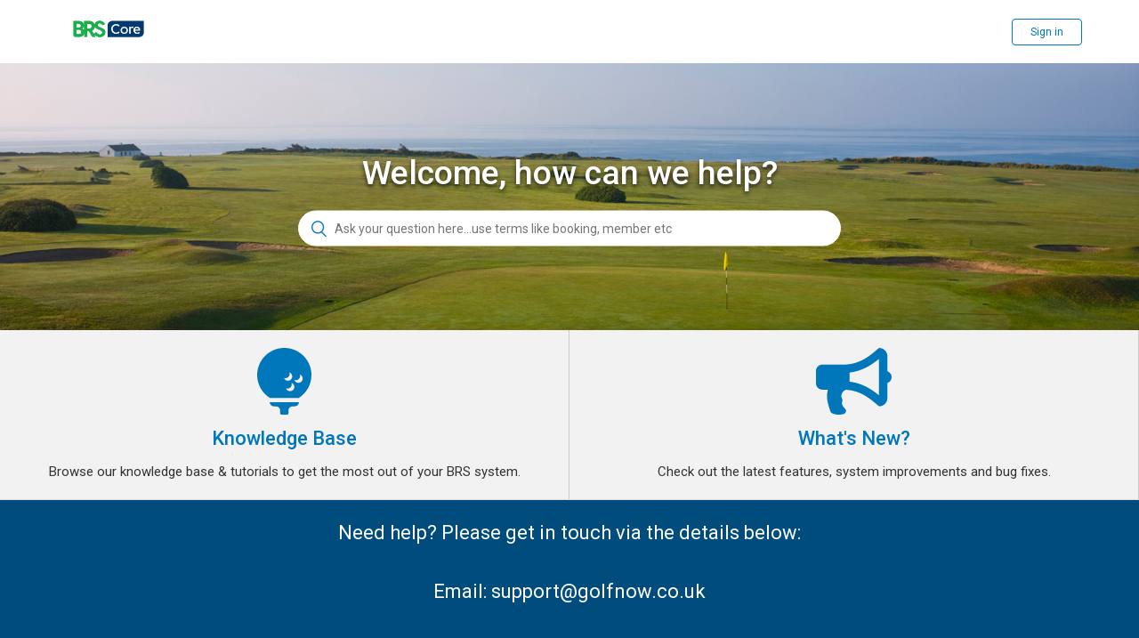

--- FILE ---
content_type: text/html; charset=utf-8
request_url: https://help.brsgolf.com/hc/en-us
body_size: 3887
content:
<!DOCTYPE html>
<html dir="ltr" lang="en-US">
<head>
  <meta charset="utf-8" />
  <!-- v26838 -->


  <title>BRS Golf Help Center</title>

  <meta name="csrf-param" content="authenticity_token">
<meta name="csrf-token" content="">

  <link rel="canonical" href="https://help.brsgolf.com/hc/en-us">
<link rel="alternate" hreflang="de-de" href="https://help.brsgolf.com/hc/de-de">
<link rel="alternate" hreflang="en" href="https://help.brsgolf.com/hc/en-us">
<link rel="alternate" hreflang="en-gb" href="https://help.brsgolf.com/hc/en-gb">
<link rel="alternate" hreflang="en-us" href="https://help.brsgolf.com/hc/en-us">
<link rel="alternate" hreflang="x-default" href="https://help.brsgolf.com/hc/en-us">

  <link rel="stylesheet" href="//static.zdassets.com/hc/assets/application-f34d73e002337ab267a13449ad9d7955.css" media="all" id="stylesheet" />
    <!-- Entypo pictograms by Daniel Bruce — www.entypo.com -->
    <link rel="stylesheet" href="//static.zdassets.com/hc/assets/theming_v1_support-e05586b61178dcde2a13a3d323525a18.css" media="all" />
  <link rel="stylesheet" type="text/css" href="/hc/theming_assets/2032320/114094523394/style.css?digest=31939539633437">

  <link rel="icon" type="image/x-icon" href="/hc/theming_assets/01KAGJH3WKBS2YJQBT2DGP0M9Q">

    <script src="//static.zdassets.com/hc/assets/jquery-ed472032c65bb4295993684c673d706a.js"></script>
    

  <meta content="width=device-width, initial-scale=1.0, maximum-scale=1.0, user-scalable=0" name="viewport" />
<script defer src="https://use.fontawesome.com/releases/v5.0.6/js/all.js"></script>
<link href="https://fonts.googleapis.com/css?family=Roboto:400,500,700" rel="stylesheet">

  <script type="text/javascript" src="/hc/theming_assets/2032320/114094523394/script.js?digest=31939539633437"></script>
</head>
<body class="">
  
  
  

   <header class="header">
  <div class="logo">
    <a title="Home" href="/hc/en-us">
      <img src="/hc/theming_assets/01KAGJDZQJCE7NEMTDWSTV5T3E" alt="Logo">
    </a>
  </div>

   
<script>
        $(document).ready(function(){
 $('nav.user-nav').append('<a class="custom_navbar_link__c" href="https://help.brsgolf.com/hc/en-us/community/posts" target="_self">Product Ideas</a>');
})
</script>

    </nav>
    
      <a class="login" data-auth-action="signin" role="button" rel="nofollow" title="Opens a dialog" href="https://golfnow.zendesk.com/access?brand_id=114094523394&amp;return_to=https%3A%2F%2Fhelp.brsgolf.com%2Fhc%2Fen-us&amp;locale=en-us">Sign in</a>

  </div>
</header>


  <main role="main">
    <section class="section hero">
  <div class="hero-inner">
    <div class="search-title">Welcome, how can we help?</div>
    <form role="search" class="search search-full" data-search="" data-instant="true" autocomplete="off" action="/hc/en-us/search" accept-charset="UTF-8" method="get"><input type="hidden" name="utf8" value="&#x2713;" autocomplete="off" /><input type="search" name="query" id="query" placeholder="Ask your question here...use terms like booking, member etc" autocomplete="off" aria-label="Ask your question here...use terms like booking, member etc" /></form>   
  </div>
</section>

<div class="kb-cats">
 <section class="section knowledge-base">
    <section class="categories blocks">
      <ul class="blocks-list">
        
        
          
            <li class="blocks-item">
              <a href='/hc/en-us/categories/360000139234-Knowledge-Base' class="blocks-item-link">
                 <!--Font Awesome for categories --> 
              <i class="fas fa-golf-ball fa-5x"></i>
              
              
              <!--End images for categories -->
                <h2 class="blocks-item-title">Knowledge Base</h2>
                <p class="blocks-item-description">Browse our knowledge base &amp; tutorials to get the most out of your BRS system. </p>
              </a>
            </li>
          
        
        
        
          
            <li class="blocks-item">
              <a href='/hc/en-us/categories/360000139214-What-s-New' class="blocks-item-link">
                 <!--Font Awesome for categories --> 
              
              
              <i class="fas fa-bullhorn fa-5x"></i>
              <!--End images for categories -->
                <h2 class="blocks-item-title">What&#39;s New?</h2>
                <p class="blocks-item-description">Check out the latest features, system improvements and bug fixes.</p>
              </a>
            </li>
          
        
        
      </ul>
      
    </section>
  </section>
  </div>    

<!--

<section class="home-section-tree"> 





</section>

-->
<!--
    
      <section class="articles">
        <h3>Promoted articles</h3>
        <ul class="article-list promoted-articles">
          
            <li class="promoted-articles-item">
              <a href="/hc/en-us/articles/360001478994-Configure-the-timesheet">
                Configure the timesheet
              </a>
            </li>
          
            <li class="promoted-articles-item">
              <a href="/hc/en-us/articles/360026386694-Add-contact-details-to-a-booking">
                Add contact details to a booking
              </a>
            </li>
          
            <li class="promoted-articles-item">
              <a href="/hc/en-us/articles/360001381973-Add-a-single-tee-time-booking">
                Add a single tee time booking
              </a>
            </li>
          
            <li class="promoted-articles-item">
              <a href="/hc/en-us/articles/360009626734-What-is-the-In-Grid-Editor">
                What is the In-Grid Editor?
              </a>
            </li>
          
            <li class="promoted-articles-item">
              <a href="/hc/en-us/articles/360011451494-Club-Messaging">
                Club Messaging
              </a>
            </li>
          
            <li class="promoted-articles-item">
              <a href="/hc/en-us/articles/4407880759697-Create-a-Member-Guest-Green-Fee-Rate">
                Create a Member Guest Green Fee Rate
              </a>
            </li>
          
            <li class="promoted-articles-item">
              <a href="/hc/en-us/articles/360008917517-New-Member-Website">
                New Member Website 
              </a>
            </li>
          
            <li class="promoted-articles-item">
              <a href="/hc/en-us/articles/360001541554-What-is-the-Competition-Purse">
                What is the Competition Purse?
              </a>
            </li>
          
            <li class="promoted-articles-item">
              <a href="/hc/en-us/articles/17356207072925-Memberships-New-Create-Bills-Page-Overview">
                Memberships: New Create Bills Page Overview
              </a>
            </li>
          
            <li class="promoted-articles-item">
              <a href="/hc/en-us/articles/360011537753-Revenue-Rounds-by-Green-Fee-Category">
                Revenue / Rounds by Green Fee Category
              </a>
            </li>
          
            <li class="promoted-articles-item">
              <a href="/hc/en-us/articles/360003520457-BRS-Payments-Reporting">
                BRS Payments Reporting
              </a>
            </li>
          
            <li class="promoted-articles-item">
              <a href="/hc/en-us/articles/360032543154-How-do-I-take-a-manual-payment-through-the-Payments-processor">
                How do I take a manual payment through the Payments processor? 
              </a>
            </li>
          
            <li class="promoted-articles-item">
              <a href="/hc/en-us/articles/4407870574481-New-Admin-Green-Fee-Tool">
                New Admin Green Fee Tool
              </a>
            </li>
          
        </ul>
      </section>
    
-->
  </main>

  <footer class="footer">
  <!--<div class="footer-inner">
    <a title="Home" href="/hc/en-us">BRS Golf Help Center</a>
    <div class="footer-language-selector">
      
    </div>
  </div>-->

<div class="container">
  <h2 id="home_contact_title">Need help? Please get in touch via the details below:<br><br>
    Email: <a href="mailto:support@golfnow.co.uk" style="color: white;">support@golfnow.co.uk</a><br><br>
    UK: 028 9568 0288 | IE: 1800 852 935.
  </h2><br>
</div>



  <div class="footer-brand"><img src="/hc/theming_assets/01HZKT1ZM2219VZE80S0D594GQ" /></div>  
  
<section class="content-block copyright-content-block">
	<div class="copyright">
		<p class="text-center">Copyright © 2018 GolfNow Business. All rights reserved.   |  <a href="http://www.nbcuniversal.com/privacy/" target="_blank">Privacy Policy - New!</a></p>
	</div>
</section>  
  
  
</footer>



  <!-- / -->

  
  <script src="//static.zdassets.com/hc/assets/en-us.f90506476acd6ed8bfc8.js"></script>
  

  <script type="text/javascript">
  /*

    Greetings sourcecode lurker!

    This is for internal Zendesk and legacy usage,
    we don't support or guarantee any of these values
    so please don't build stuff on top of them.

  */

  HelpCenter = {};
  HelpCenter.account = {"subdomain":"golfnow","environment":"production","name":"BRS Core Help Center"};
  HelpCenter.user = {"identifier":"da39a3ee5e6b4b0d3255bfef95601890afd80709","email":null,"name":"","role":"anonymous","avatar_url":"https://assets.zendesk.com/hc/assets/default_avatar.png","is_admin":false,"organizations":[],"groups":[]};
  HelpCenter.internal = {"asset_url":"//static.zdassets.com/hc/assets/","web_widget_asset_composer_url":"https://static.zdassets.com/ekr/snippet.js","current_session":{"locale":"en-us","csrf_token":null,"shared_csrf_token":null},"usage_tracking":{"event":"front_page_viewed","data":"[base64]--a466714095e508ff78753c9e0420af251168fd30","url":"https://help.brsgolf.com/hc/activity"},"current_record_id":null,"current_record_url":null,"current_record_title":null,"current_text_direction":"ltr","current_brand_id":114094523394,"current_brand_name":"BRS Core Help Center","current_brand_url":"https://golfnow.zendesk.com","current_brand_active":true,"current_path":null,"show_autocomplete_breadcrumbs":true,"user_info_changing_enabled":false,"has_user_profiles_enabled":true,"has_end_user_attachments":true,"user_aliases_enabled":false,"has_anonymous_kb_voting":false,"has_multi_language_help_center":false,"show_at_mentions":true,"embeddables_config":{"embeddables_web_widget":true,"embeddables_help_center_auth_enabled":false,"embeddables_connect_ipms":false},"answer_bot_subdomain":"static","gather_plan_state":"subscribed","has_article_verification":false,"has_gather":true,"has_ckeditor":false,"has_community_enabled":false,"has_community_badges":false,"has_community_post_content_tagging":false,"has_gather_content_tags":false,"has_guide_content_tags":true,"has_user_segments":true,"has_answer_bot_web_form_enabled":false,"has_garden_modals":false,"theming_cookie_key":"hc-da39a3ee5e6b4b0d3255bfef95601890afd80709-2-preview","is_preview":false,"has_search_settings_in_plan":true,"theming_api_version":1,"theming_settings":{"brand_color":"rgba(0, 118, 187, 1)","brand_text_color":"#ffffff","text_color":"#333333","link_color":"rgba(0, 118, 187, 1)","background_color":"#ffffff","heading_font":"-apple-system, BlinkMacSystemFont, 'Segoe UI', Helvetica, Arial, sans-serif","text_font":"-apple-system, BlinkMacSystemFont, 'Segoe UI', Helvetica, Arial, sans-serif","logo":"/hc/theming_assets/01KAGJDZQJCE7NEMTDWSTV5T3E","favicon":"/hc/theming_assets/01KAGJH3WKBS2YJQBT2DGP0M9Q","homepage_background_image":"/hc/theming_assets/01HZKT2034Y60CQWZ7CNR14SKP","community_background_image":"/hc/theming_assets/01HZKT21CY4PQEZJV8TTYN71KF","community_image":"/hc/theming_assets/01HZKT21JGZ55PAWSYZTC2F0CW"},"has_pci_credit_card_custom_field":false,"help_center_restricted":false,"is_assuming_someone_else":false,"flash_messages":[],"user_photo_editing_enabled":true,"user_preferred_locale":"en-us","base_locale":"en-us","login_url":"https://golfnow.zendesk.com/access?brand_id=114094523394\u0026return_to=https%3A%2F%2Fhelp.brsgolf.com%2Fhc%2Fen-us","has_alternate_templates":false,"has_custom_statuses_enabled":true,"has_hc_generative_answers_setting_enabled":true,"has_generative_search_with_zgpt_enabled":false,"has_suggested_initial_questions_enabled":false,"has_guide_service_catalog":false,"has_service_catalog_search_poc":false,"has_service_catalog_itam":false,"has_csat_reverse_2_scale_in_mobile":false,"has_knowledge_navigation":false,"has_unified_navigation":false,"has_csat_bet365_branding":false,"version":"v26838","dev_mode":false};
</script>

  
  <script src="//static.zdassets.com/hc/assets/moment-3b62525bdab669b7b17d1a9d8b5d46b4.js"></script>
  <script src="//static.zdassets.com/hc/assets/hc_enduser-2a5c7d395cc5df83aeb04ab184a4dcef.js"></script>
  
  
</body>
</html>